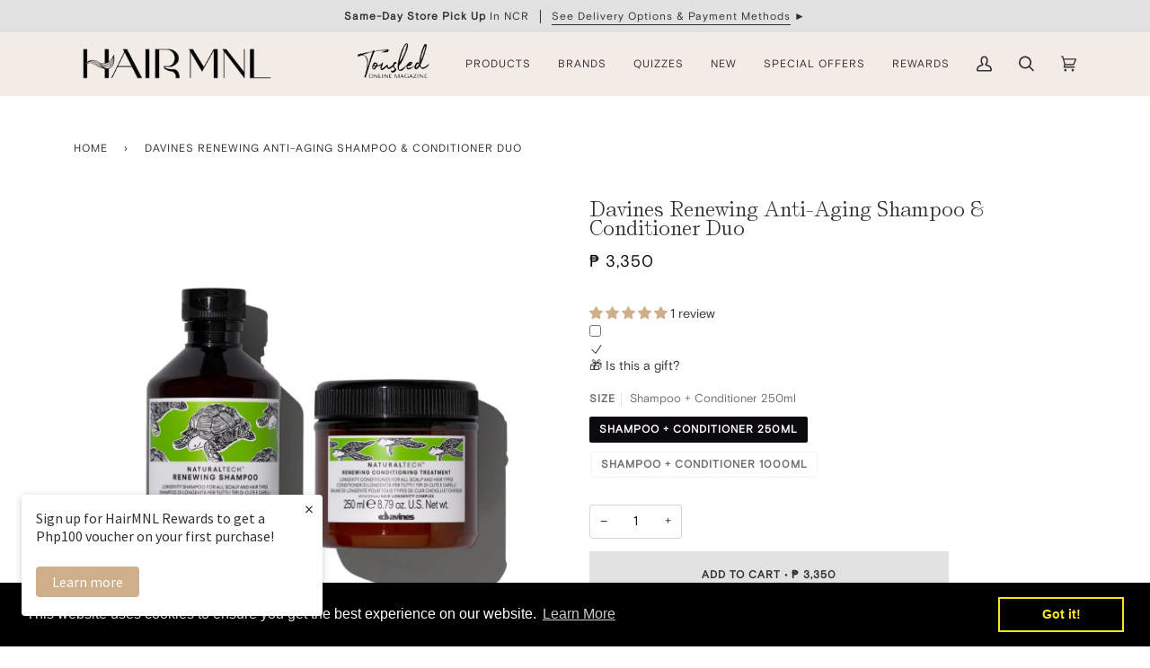

--- FILE ---
content_type: text/css
request_url: https://www.hairmnl.com/cdn/shop/t/104/assets/bold-upsell-custom.css?v=150135899998303055901733927949
body_size: -588
content:
/*# sourceMappingURL=/cdn/shop/t/104/assets/bold-upsell-custom.css.map?v=150135899998303055901733927949 */


--- FILE ---
content_type: application/javascript; charset=utf-8
request_url: https://searchanise-ef84.kxcdn.com/preload_data.7K0f1C4k5q.js
body_size: 9570
content:
window.Searchanise.preloadedSuggestions=['kerastase products','davines shampoo','hair color','bed head','purple shampoo','davines oi','hair mask','dry shampoo','hair serum','hair spray','davines conditioner','hair oil','heat protector','kerastase shampoo','sulfate free shampoo and conditioner','hair brush','aveda hair products','leave in conditioner','loreal serie expert','sulfate free shampoo','keratin treatment','nou nou','anti dandruff','sulfate free','kerastase treatment','aveda shampoo','heat protect','olaplex no.3','davines nounou','clarifying shampoo','hair dryer','curly hair','davines set','heat protect from blow dry','scalp treatment','davines love','hair fall','hair iron','hair straightener','loreal serioxyl','for curly hair','davines energizing','loreal shampoo','anti frizz','hair tools','davines purifying shampoo','hair treatment','heat protectant','purple conditioner','blue shampoo','oi oil','wella color fresh mask','brazilian blowout','travel size','davines oi oil','hair loss','kerastase oil','schwarzkopf bc bonacure','american crew','revlon hair color','kerastase conditioner','argan oil','tymo portable hair','opi nail polish','keratin complex','davines mask','hair mousse','nail polish','aveda invati','bed head tigi','leave in','curl cream','loreal hair color','davines alchemic','hair growth','olaplex shampoo','hair bleach','sea salt spray','davines purifying','colored hair','aveda conditioner','davines curl','davines hair mask','absolut repair','davines oil','hair treatment for damage and dry hair','shampoo bar','hair gel','purple toning shampoo and conditioner','leave on conditioner','davines energizing shampoo','sulfate free conditioner','hair wax','davines hair color','anti hair fall','hair dye','davines dandruff','davines oi shampoo','blow dry','hair spa','curling iron','hair gloss','thinning hair','hair comb','silver shampoo','hair spray styling','davines minu','davines oi conditioner','davines nourishing','for men','davines well being shampoo','schwarzkopf osis','hair volume spray','scalp brush','hair cut','texture spray','heat protection','nounou hair mask','hair mist','kerastase chroma','shampoo for colored hair','kerastase resistance','leave on','kerastase curl manifesto','oily scalp','kerastase nutritive','oi shampoo','dry scalp','hair styling','heart of glass','brazilian blowout treatments','color shampoo','red shampoo','davines naturaltech','balmain hair','blow dry brush','davines ol','hair straightening','bed head shampoo','kerastase products treatments','davines love curl','mythic oil','volume shampoo','davines shampoo dandruff','organic hair color','keratin shampoo','davines color','argila amazonia','tigi bedhead','kerastase genesis','purifying shampoo','chroma absolu','scalp serum','blond absolu','love curl','davines anti dandruff','olaplex no','oi milk','hair volume','moroccan oil','loreal conditioner','bleached hair','volumizing shampoo','sea salt','davines shampoo and conditioner','kerastase mask','coco and eve','tymo porta','nounou shampoo','sulfate free purple shampoo and conditioner','well being','vitamino color','gift set','red hair','dry hair','scalp care treatment','oi conditioner','bond repair','k18 leave-in molecular repair hair mask','hair cream','bed head conditioner','opi infinite shine','davines well being','styling cream','davines momo','hair wax men','kerastase hair mask','color wow','davines nou nou','davines volu','davines oi milk','hair powder','hot brush','oily hair','davines energizing gel','olaplex no 3','oleo relax','davines alchemic conditioner','shampoo for color treated hair','oi butter','wella color','rosemary oil','davines serum','curl mousse','kerastase products conditioner','nounou conditioner','kerastase serum','davines renewing shampoo','aveda smooth infusion','davines heart of glass','davines treatment','curl manifesto','the ordinary','color mask','hair perfume','davines melu','davines solu','davines love smoothing','loreal hair spa','hair clay','tymo volumizer','damaged hair','travel set','kerastase curl','hair thickening','kerastase symbiose','hair dryer brush','olaplex no.5','aveda nutriplenish','hair protector','davines spray','shea moisture','serioxyl shampoo','texturizing spray','purple toning','hair color shampoo','serioxyl serum','flat iron','leave in conditioner for curly hair','kerastase blonde absolu','davines purifying gel','kerastase anti dandruff','dry frizzy hair','hair accessories','davines gel','gloss absolu','loreal mythic oil','davines alchemic shampoo and conditioner','osis dust it','davines milk','genesis shampoo','loreal absolute repair','hair fiber','kerastase products for thinning','gray hair','red ken','anti hair fall shampoo','body wash','color conditioner','kérastase resistance extentioniste mask','sun protect','shampoo for oily hair','minu shampoo','aveda oil','blow dryer','wella shampoo','hair stick','keratin hair straightening','scalp oil','play by tuft','loreal oil','aveda botanicals','aveda men','aveda scalp','keratin complex shampoo','loreal silver','nioxin system','hair repair','kerastase anti hairfall','scalp scrub','wella professionals color fresh mask','treatment for bleached hair','hair loss for men','love shampoo','hair thickening shampoo','wavy hair products','anti hairfall','paraben free and sulfate free','davines travel size','comb and brushes','davines dry shampoo','sulfate free for frizzy','aveda rosemary mint','conditioner for colored hair','rebonded hair','aveda botanical repair','schwarzkopf shampoo','davines oi all in one milk','daily shampoo','kerastase bain','permed haircare','hair rebond','kerastase premiere','deep conditioner','scalp massage','kerastase hair serum','davines scalp','kerastase elixir','opi gel','davines mousse','purple shampoo and conditioner','aveda color','kerastase gloss','davines renewing','inoa ammonia-free','hair curler','davines hair spray','hair protectant','texture powder','hair conditioner','oi hair butter','kerastase oleo-relax','hair growth boost','energizing shampoo','thin hair','davines love conditioner','hair color for gray hair','hair toner','scalp care','schwarzkopf for men','kerastase thermique','bc bonacure','davines hair fall','aveda botanical','hair volumizing','round brush','hair wax women','sulfate-free shampoo','organic shampoo','oi body wash','revlon professional','davines oi butter','shampoo and conditioner','davines ol oil','ever pure','portable hair straightening','gel nail polish','for pregnant','tools and accessories','nail care','hair brush dryer','oi davines','bed head purple shampoo','davines hair oil','genesis serum','thermal brush','tigi bed head','kerastase gloss absolu','paddle brush','hair clip','aveda damage remedy','davines shampoo bar','davines well being conditioner','davines volu shampoo','kerastase night serum','tymo porta pro','silver conditioner','hair masque','serie expert','olaplex no 6','kerasilk keratin treatment','thick hair','gray hair cover','bond builder','metal detox','kerastase specifique anti hairloss','kerastase densifique','l oreal','rebond set','hair treatment for dry hair','absolute repair','itchy scalp','aveda thickening tonic','hair sun protection','for colored hair','kerastase genesis shampoo','kerastase hair fall','fine hair','natural tech','davines the circle chronicles','wavy hair','dumb blonde','bed head wax','round hair brush','heat protectant spray','davines all in one milk','hair styling cream','botanical repair','leave-in conditioner','kerastase blond','root touch up','cover up','tecni art','permed hair','davines dede','split ends','volume spray','argan oil of morocco','night serum','root activating serum','hair loss shampoo','energizing gel','densifique homme','power dose','loreal mask','temporary hair color','loreal purple shampoo','hair straightening treatment','davines shampoo hairfall','loreal professionnel','hair and make up','elixir ultime','hair tool','curl shampoo','red hair color','styling mousse','volume powder','kerastase absolu','volumizing hair spray','frizzy hair','hair shine','keratin complex conditioner','loreal absolut repair','aveda hair spray','scalp advanced','color sublime','wella invigo','davines nourishing shampoo','kerastase oleo','kerastase leave in','liss unlimited','hair density','revlon color','the ordinary hair serum','davines nounou conditioner','davines travel','absolut repair molecular','thickening tonic','keratin conditioner','tymo hot brush','wella mask','kerastase products heat','color fresh','davines curl serum','love smooth','blue shampoo colored hair','color remover','davines su','frizz control','davines anti dandruff shampoo','hair color shampoo paraben and sulfate free','kerasilk shampoo','hair protect','hair butter','colored shampoo','kerastase scalp','aveda invati men','davines red','loreal silver shampoo','osis hair spray','loreal serie','will us','hair brushes','aveda dry shampoo','revlon hair dryer','scalp massage brush','davines wax','liquid spell','davines ol shampoo','davines calming shampoo','k18 hair oil','kerastase discipline','loreal color','schwarzkopf professional','american crew pomade','oi liquid luster','davines products','davines love shampoo','hair thickening men','tigi conditioner','aveda cherry almond','loreal vitamino','scalp cover','kerastase extentioniste','ammonia free hair color','leave in treatment','pro longer','minu conditioner','balmain shampoo','sun care','everyday shampoo','kerastase dandruff','castor oil','aveda color renewal','bleaching products','wella professionals','not your mother','davines energizing shampoo for fragile thinning hair','love conditioner','blonde hair','men shampoo','bar shampoo','anti humidity','color fresh mask','for curls','hair rollers','aveda be curly','melu shampoo','davines hair butter','serioxyl conditioner','hair growth serum','revlon uniqone','hair masks','davines replumping','cnd nail polish','kerastase discipline oleo-relax','volumizing spray','hair care','semi permanent color','aveda shampure','renaissance circle','roller brush','wella koleston','kerastase sulfate free','hair rebond formula','olaplex oil','loreal hair mask','purifying gel','k water','dyson airwrap','small talk','volume conditioner','hair color ash','davines conditioner for dry hair','anti brass','hair extensions','heat spray','davines oi shampoo and conditioner','leave on treatment','davines anti frizz','anti frizz conditioner','aveda rosemary mint shampoo','davines butter','davines nounou mask','acai brazilian blowout treatment','kerastase anti frizz','davines sea salt','grey hair','davines dandruff shampoo','dust it','styling gel','heat protector spray','detangling spray','davines momo conditioner','blue hair color','kerastase fluidealiste','davines hairfall','kerastase set','energizing superactive','dede shampoo','shampoo for men','kerasilk conditioner','aveda color conserve','kerastase conditioner for hair','hair blower','hair color remover','davines oi oil 50ml','hair treatment for colored hair','no sulfate shampoo','schwarzkopf bc bonacure scalp genesis','hair balm','salicylic acid','davines hairspray','hair strengthening','hair wax stick','protein treatment','ash gray','shine spray','absolut repair gold','hot oil','curl conditioner','nou nou hair treatment','nou nou conditioner','texturizing hair spray','aveda travel size','davines naturaltech shampoo','color safe','aveda brush','well being shampoo','davines energizing superactive','argila shampoo','play by tuft hot bristle brush','l\'oreal shampoo','the circle chronicles','olaplex conditioner','davines io','kerastase resistance for damaged hair','kerastase anti hair fall','hair mask for colored hair','davines rebalancing','hair milk','davines curly','non sulfate shampoo','kerastase discipline shampoo','hair styler','blue conditioner','melu conditioner','io davines','oi all in one milk','olaplex no 7','kerastase chronologiste','revlon developer','hair cap','silicone free','davines circle','le couleur','black hair color','hair paste','hair primer','hair loss treatment','revlon nutri color creme','kerastase oleo relax anti frizz oil','davines sea salt spray','brazilian blowout shampoo','aveda texture tonic','coconut oil','dry scalp treatment','scalp shampoo','loreal serum','detoxifying shampoo','falling hair','hair grow','aveda tonic','ol conditioner','schwarzkopf silhouette','aveda hair','l\'oreal hair','schwarzkopf conditioner','volu shampoo','love smoothing','davines conditioners','curl building serum','nounou mask','salt spray','hair curl','pre shampoo','8h magic night serum','white hair','loreal hair','hair scrub','aveda invati shampoo','american crew fiber','davines alchemic red','davines solu shampoo','toning shampoo','liquid luster','davines more inside','davines purifying shampoo for oily or dry dandruff','kerastase men','color care','anti dandruff shampoo','sulfate free shampoo for colored hair','potentialiste serum','hair shampoo','olaplex bonding oil','purple mask','aveda thickening','green shampoo','wet brush','davines calming','color safe shampoo','gift card','davines curly hair','kerastase dry shampoo','davines hair loss','blow dry cream','gel polish','more inside','travel sizes','olaplex no 1','conditioner bar','kerastase leave on','aveda smooth','davines hair refresher','aveda spray','davines volume','salon services','hot oil treatment','olaplex no 4','air dry','osis wax','davines hair','kerastase chromatique','hair oils','davines nou','wella hair color','clarifying shampoos','brown shampoo','ol oil','revlon curl','momo shampoo','liter sizes','revlon sublime','hair tie','loreal hair spray','cleansing conditioner','water based pomade','damaged hair treatment','wella color fresh','hair thinning','reuzel pomade','nioxin cleanser shampoo','morrocan oil','loreal hair oil','shampoo for fine hair','hair straightener iron','biotin shampoo','color protect shampoo','olaplex no 8','love curl conditioner','aveda curl','davines frizz','color depositing','davine oi all in one milk','damage repair','nutri color creme','techni art','bed head small talk','wax stick','conditioner davines','jojoba oil','matte wax','anti frizz shampoo','semi permanent','hair texture spray','davines minu shampoo','aveda treatment','hair flat iron','holiday gift set','scalp genesis','denman brush','loreal inforcer','curl go','davines hair treatment','be curly','kerastase serum products','sally hansen','shiny hair','kerastase genesis conditioner','cleansing shampoo','kerastase heat protector','kerastase discipline maskeratine','heat protector styling','s factor','moroccan oil argan oil','davines tonic','cuticle oil','sensitive scalp','kerastase symbiose shampoo','davines superactive','for volume','hair protectant heat','loreal vitamino color','kerastase night','hair gel styling','hair brush for wet hair','products for permed hair','colour goddess','shampoo colored hair','davines sale','loreal rebond','olaplex no.6','well being conditioner','aveda shampoo and conditioner','kids shampoo','koleston perfect','aveda blue malva','davines red alchemic','shampoo for hair growth','red hair color shampoo','bed head for men','silver hair','aveda masque','loreal pro serie','nou nou shampoo','bed head by tigi','moisturizing shampoo','bed head after party','davine conditioner','aveda rosemary','aveda leave in conditioner','cover up gray hair stick','aveda color control','kerastase k water','ammonia free','anti-dandruff shampoo','blonde absolu','heat protection spray','hair volumizer','hair mousse for curl','curling wand','hair spray hold','aveda hair color','hairfall shampoo','aveda invati hair products','soft dust','non sulfate','wella color mask','davines oil hair','hair fragrance','texturizing powder','sun protection','hair towel','heat protect spray','keratin complex color care conditioner','july me','loreal tecni.art','receding hairline','for frizzy hair','kerastase refill','wellbeing shampoo','wet look','sulphate free','paraben free and sulfate free conditioner','dandruff shampoo','damage hair','hair heat protectant','the backbar','smooth infusion','hot air brush','loreal silver conditioner','kerastase volume','kerastase hair oil','make up','hair tonic','hold spray','momo conditioner','anti frizz serum','hairspray for curls','sale products','davines volumizing','seasalt spray','r root','davines oi hair butter 250ml','loreal liss unlimited','organic shampoo and conditioner','davines oi liquid luster','volume mousse','davines well-being','hair refresher','shampoo aveda','detangling brush','blow dry primer','acai brazilian','philip b','dry texture spray','kerastase 8 hour serum','davines purple','love curl shampoo','styling brush','kerastase reflection','schwarzkopf bc bonacure root activating','thinning hair shampoo','davines love smooth','hair straightener brush','argan oil shampoo','aveda volumizing tonic','davines leave on','nourishing shampoo','argila keratin','serioxyl advanced','nioxin shampoo','kerastase hairfall','frozen iron','metal do','damage remedy','davines clay','molecular repair set','loreal elnett','anti dandruff conditioner','air dry cream','hair diffuser','davines refill','aveda grooming clay','davines liquid spell','wella hair mask','hairloss shampoo','davine oi','davines leave in conditioner','nano steam','aveda sun','anti red shampoo','kerastase oil serum','davines clarifying shampoo','davines ol shampoo and conditioner','beach waves','cutting scissors','k18 molecular hair mask','thickening shampoo','bed head foxy curls','davines heat protection','hair mascara','balmain clip','dry bar','aveda serum','loreal treatment','loreal absolut','kerastase heat','kerastase densifique shampoo for women 250ml','kerastase nutritive 8h','loreal masque','l’oreal serie expert','curl enhancer','gentle and mild','balmain silk perfume','davines anti hairloss','ol shampoo','color protect','hair breakage','shower cap','anti aging','men conditioner','bondi boost','hair keratin treatments','aveda damage','minu hair mask','loreal purple','detox shampoo','permanent hair color','colored hair shampoo','curl serum','keratin sulfate free conditioner','davines styling','davines wellbeing','l\'oréal professionnel','tea tree','love davines','techni art pli','best sellers','keratin shampoo and conditioner','tigi bed head shampoo and conditioner','red color','bed head dry shampoo','top coat','curly hair shampoo','davines heart of glass conditioner','kerastase cicaextreme','kerastase sulfate free shampoo','shampoo sulfate-free','for dry scalps','foxy curls','genesis conditioner','kerastase specifique','kerastase products genesis','porta pro','hair clipper','leave in conditioner spray','nutri color','deep condition','bedhead colour goddess','keratin treated hair','as i am','color goddess','keratin mask','calming shampoo','coconut oil for hair','kerastase resistance shampoo','curl spray','aveda sap moss','shampoo davines','tuft brush','paraben free','olaplex no 0','color treated hair','thermal protection','absolut repair oil','l’oréal absolut repair','kera protein','bed head resurrection','davines copper','color refresh','brittle hair','davines purple shampoo','after party','loreal scalp','aveda air control','davines oi set','opi infinite','davines pomade','wella koleston ppd-free','davines renaissance','revlon shampoo','red conditioner','aveda volume','renewing shampoo','keratine treatment','man pomade','davines sulfate free shampoo and conditioner','keratase shampoo','co wash','hair leave on','rosemary mint','no sulfate','kerastase divalent','scalp cleanser','beard oil','for thicker hair','tuft tools','schwarzkopf hair color','styling spray','davines silver','hair roller','hair lotion','bed head dumb blonde','hair clips','totally baked','for dry hair','tymo portable','keratin hair conditioner','let it go','davines condition','hair color inoa','hair regrowth','matte separation wax','heated brush','wella conditioner','bedhead shampoo','davines shampoo oi','deep conditioning treatment','loreal molecular','hair dye set','hair color tools','aveda dry remedy','kerastase color','anti hair loss','tuft hot bristle brush','oi in one milk','loreal ever','aveda styling','tigi shampoo','hair color red','davines hair serum','kerastase gift set','coco & eve','sleek hair','anti frizz spray','bristle brush','pre styling','gentle shampoo','aura botanica','benefit brow','bed head men','davines bar','kerastase purple conditioner','aveda smooth infusion shampoo','davines renewing conditioner','leave on spray','hair box','kerastase potentialiste','curl gel','bed head stick','nano steam hair treatment','loreal professional','a single shampoo','volumizing mousse','loreal tecni art','davines rebalancing shampoo for oily scalp','paraben free and sulfate free shampoo','hair protection','davines liquid luster','dry oil','color conserve','pink shampoo','davines primer','shea butter','collagen hair treatment','kerastase shampoo and conditioner','kerastase treatments','activating serum','nioxin scalp','purple toning shampoo','davines purifying no flakes set','elixir ultime original hair oil','davines anc','red hair shampoo','kerastase blond absolu cicaextreme line','low porosity products','ash brown','ash blonde','long wear nail polish','aveda scalp solutions','powder shampoo','kerastase anti','aveda phomollient','aveda blonde revival','for frizzy','unique one','colored conditioner','styling tools','kerastase manifesto','purple hair color','sap moss','heat protectors','fragrance free','maji fashion','straighten out','love curl cream','bed head purple','davines well-being shampoo','loreal products','hair color davines','hair straight','conditioner aveda','strong hold','detangling comb','finishing spray','loreal duo','hair color revlon','revlon conditioner','babyliss pro','davines this is','hair color roots','for bleached hair','davines purifying shampoo 250 ml','curl iron','anti hair fall serum','bed head hair spray','davines detoxifying','kerastase products shampoo','gamma piu','thickening spray','davines blow dry primer','hair dryers','davines men','hair serum for hair grows','davines body wash','kerastase ultime','hair colour','kerastase purple toning shampoo and conditioner','aveda repair','air brush','davines heat','styling products','davines blonde','revlon kids','balancing shampoo','dryer brush','aveda volumizing','red light','detoxifying mud','davines naturaltech purifying shampoo','gloss treatment','davines scalp treatment','kerastase for colored hair','cera ve','loreal hair spa deep nourishing','davines minu conditioner','the ordinary hair','aveda gel','perm care','blue toning','davines oi hair butter','kerastase for damaged hair','all in one milk','bed hair','kerastase homme','hyaluronic acid','tar shampoo','soft shine','conditioner for thinning hair','revlon equave','color hair shampoo','shampoo for white hair','aveda pramasana','hair perfume spray','olaplex no.4','semi permanent hair color','bonding oil','nourishing conditioner','for colored treated hair','tymo ring plus','hydrating shampoo','loreal anti dandruff','long hair','wella elements','straight hair','conditioner kerastase','spotlight circle','revlon dryer','love smoothing shampoo','kerastase symbiose serum','hair smoothing','aveda pure abundance','hair iron small','loreal serioxyl shampoo','opi nail lacquer','hair color care','power dose for damage','portable hair','aveda foam','ciment thermique','purifying shampoo 250ml','davines nounou hair mask','shampoo color','l\'oreal hair treatment','kerastase heat protectant','hair iron flat','hair gloss treatment','loreal pro','hair color spray','tigi purple conditioner','davines colored shampoo','hair make up','curl oil','opi nail','shampoo for rebonded hair','velcro rollers','davines leave in','down perm','longer hair','aveda curly','hair color ammonia free','sealed ends','kids hair','argila mask','loreal repair','kerastase hair','shampoo kerastase','curling irons','hair developer','nou nou mask','leave in spray','smoothing cream','bed head curl','highlighted hair','davines alchemic creative conditioner','root activating','kerastase chroma absolu','davines daily shampoo','kerastase spray','for thin hair','davines ou','stimuliste spray','shampoo conditioner','hydrating conditioner','blue shampoo and conditioner','hair protector from heat','davines milk spray','kerastase keratin thermique','protein hair treatment','hair color organic','aveda hairspray','aveda chakra','curl moisturizing mousse','davines hair refresher dry cleansing mist','hair fibers','silk cap','revlon nutri','davines volu conditioner','kerastase premier','invisible serum','oi mask','hair bleaching','hair color for pregnant','purple toner','hair color sulfate free','hair fall shampoo','label m','kérastase chronologiste shampoo','kerastase travel','cherry almond','loreal mythic','olaplex no 5','hair color loreal','hair thick','hair treatments','hair vitamins','balayage color','masque beurre haute nutrition hair mask','color renewal','ever pure shampoo','hair serums','anti hairfall shampoo','hair style','soft hair','blonde me','aveda hair oil','infinite shine','inoa color','hair scalp oil','its a 10','revlon hair','kerastase travel size','colored hair oil','davines texturizing spray','leave in conditioner for bleached hair','davines curl cream','smoothing keratin treatment','minu mask','kerastase hair treatment','root cover up','davines powder','anti frizz oil','loreal gold','for falling hair','ash brown hair color','t gel','low porosity','curl defining','inoa developer','volu hair mist','hair color treatment','revlon restart','revlon one step','tymo ring','davines clarifying','molding clay','color care shampoo','kerastase blowdry','kerastase masque','natur vital','davines ol conditioner','aveda scalp shampoo','for sensitive scalp','dry shampo','davines chocolate','hair and scalp treatment','melu hair shield','shampoo colored','davi es','quick fix','argila amazonia unidose kit','davines for colored hair','aveda anti frizz','pearl blonde','invati men','ol all in one','schwarzkopf serum','revlon style masters','davines thickening tonic','vitamino color shampoo','loreal shampoo for colore hair','conditioner sulfate free','hair mask anti-frizz','pure abundance','curl hair','kerastase elixir oil','chroma absolu gloss','hair gel for men','davines gift set','hand cream','hair pin','hair mousse extra hold','shine wax','healthy hair','for gray hair','aveda set','vitamino color conditioner','coco eve','davines well','setting spray','alchemic red','bio argan','spray net','bed head matte','mild shampoo','anti hair fall shampoo for thin hair','davines blue','got to be','anti heat','scalp mask','aveda hair system','organic hair color for grey hair','serioxyl denser','scalp massager','olaplex no 2','wella koleston perfect','wake up circle','toning mask','blonde shampoo','seborrheic dermatitis','kerastase magic night','root touch up hair color','hair color mask','brush dryer','it’s a 10','loreal metal detox','davines anti aging','davines mist','rebalancing serum','relax shampoo','kerastase scalp serum','hair mask davines','hot bristle brush','root lift','loreal liss','keratin care','l\'oreal conditioner','hair color for grey hair','hair blow dryer','kerastase bain densifique','all products','balmain conditioner','schwarzkopf color','davines mask the circle','black hair shampoo','hydration shampoo','bonacure shampoo','kerastase for men','oi souffle','genesis mask','volumizing conditioner','for dandruff','color treated','kérastase chronologiste youth revitalizing shampoo 250ml','kerastase genesis serum','davines chronicles','loreal spray','hair volume powder','hair cream men','cnd nail care','crocodile clips','kerastase chroma shampoo','aveda damage repair','elixir oil','loreal hair treatment','shampoo for dry hair','osis hair fiber','hair styling products','aveda color conserve shampoo','hard to get','aveda paddle brush','pre wash hair oil','aveda heat','hair oil serum','davines alchemic shampoo','root retouch','for fine frizzy hair','aveda sun care','serum jeunesse','curling cream','hair wrap','davines invisible no gas spray','wonder water','loreal pli','davines daily','diffuser hair dryer','vegan hair','keratin sulfate free','co wash conditioner','styling product','aveda cherry almond shampoo','hair straightening brush','davines oil milk','tigi superstar','loreal scalp advanced','mousse for curly hair','herbal essence','let it go circle','loreal expert','blue toner','kérastase discipline keratin thermique blow-dry primer 150ml','loreal hairspa','replumping conditioner','pink hair','oi lip kit','kérastase genesis anti hair fall fortifying serum','su hair milk','water based','schwarzkopf blonde','ionic bonding spray','shampoo bars','american crew shampoo','color treated hair shampoo','dandruff conditioner','kerastase curly','oi hair mask','color developer','davines oi body wash','copper hair','shea moisture shampoo','aloe vera','hair color for white hair','hair foam','loreal spa','ginger shampoo','shampoo for colored hair anti frizz','protein shampoo','daily conditioner','hair highlights','aveda nutriplenish leave in','hair ser','loreal purple conditioner','rebalancing shampoo','davines mask with','treatment mask','vegetarian miracle','balmain hair mist','bleach hair','kerastase elixir ultime','straightening brush','aveda invati conditioner','kerastase nutritive shampoo','schwarzkopf anti-dandruff','bleach hair care','strong hairspray','thickening conditioner','well-being shampoo','for wet look hair','glaze kerastase','wella oil','davines hair masks','color deposit','dede products','dede conditioner','hair color wella','nail oil','kerastase frizz','loreal serie expert sale','heart of glass intense treatment','aveda anti','wow color','aveda leave in','fragrance free shampoo','hair powder texture','kerastase thin','davines oil control','full of it','lilac frost','kerastase for bleached hair','men hair loss','ol milk','for colored','hair cellophane','i cure','loreal serioxyl serum','blow out','matte clay','color control','davines pump','deep treatment','blue malva','revlon pro','sulfate free dry shampoo','shampoo for falling hair','for wavy hair','kerastase products serum','tigi stick','hair smoother','kerastase discipline set','root spray','nounou set','kerastase color protect','nou nou hair mask','american crew forming cream','hair bond','davines hair colors','restorative scalp','smart bond','keratin smooth','curly hair products','aveda wax','hair sanitizer','skin care','wella developer','volu mist','holy grail','hair rebond products','hair fall serum','smooth infusion anti-frizz conditioner','bounce curl','kerastase conditioner for colored hair','aveda travel','color freeze','davines serum for thinning hair','brown hair color','inforcer shampoo','not your','invati shampoo','colored hair mask','opi nature strong','kerastase for thinning hair','grooming clay','davines shampoo love','aveda botanical repair shampoo','revlon one','gray shampoo','oil control','davines colored','loreal serie expert silver','wella fusion','hair color brush','revlon color creme','loreal sulfate free','davines pink','hair creme','kerastase hair gloss','colored hair conditioner','color treatment','davines thickening','light hair spray','k18 shampoo','leave-in treatment','davines color shampoo','davines oi mask','tail comb','baby hair','oily scalp shampoo','solu shampoo','davines dede shampoo','free gift','hair color conditioner','aveda pomade','aveda brilliant','revlon nutri color','kerastase keratin','spray conditioner','loreal hair serum','repair conditioner','circle chronicles','and mane','oi set','davines vegetarian','davines shampoo energizing','colour goddess mask','conditioner colored hair','safe for pregnant','silver shampoo and conditioner','kerastase shampoo purple','hair extension','hair scent','nourishing oil','red head','no flakes set','hair vitamin','loreal serie expert treatment','aveda invati advanced','hair mousse for curly hair','oi luster','blow dry spray','moisturizing conditioner','cnd shellac','severely damaged','base coat','kérastase blond absolu','aveda botanical repair shampoo and conditioner','kerastase hair masque','davines thinning hair','brassy hair','tymo brush','parfum hair','thickening paste','davines masks','wella invigo color brilliance','absolut repair masque','loreal shampoo strengthening','invati scalp revitalizer','cnd polish','aveda hair shampoo','loreal keratin','alchemic shampoo conditioner','hair oul','hair set','davines thinning','aveda hairloss','elnett hairspray','hair conditioners','aveda for men','ola plex','davines conditioner well being','hair straighteners','sls free','for damaged hair','davines circle chronicles','curl ideal','detangler spray','dandruff treatment','pure texture','l\'oreal serioxyl','ac shampoo','aveda blonde','olaplex no.7','davines love frizz-free set','revlon hair treatment','opi funny bunny','chi keratin','davines texture','leave in conditioner for color-treated','hair texturizer','loreal vitamino conditioner','ash shampoo','davines natural tech conditioner','davines superactive serum','wella fresh mask','shampoo loreal','beach wave','wellbeing conditioner','exfoliating shampoo','davines energizing shampoos','bed head manipulator matte','davines free','heat styling product','loreal dandruff','organic conditioner','davines volu hair mist','back bar','1000ml davines','tymo volumizer hot brush hc-300','overnight serum','kérastase nutritive masquintense mask','frozen iron machine','purple color','revlon brush','face wash','olaplex dry shampoo','brazilian treatments','energizing shampoo 250ml','solu sea salt','this is an invisible','aveda no rinse','colored hair treatment','invati advanced','blue hair','color spray','bed head dumb blonde conditioner','for thinning hair','opi top coat','aveda color shampoo','davines hair wax','wella blue','argan treatment','anti hairfall serum','serum for curly hair','kerastase chroma gloss','kérastase spécifique anti-dandruff shampoo 250ml','kerastase architect','davines smoothing','davines liter','k18 damage shield ph protective shampoo','rose water','aveda rosemary mint conditioner','davines everyday shampoo','hair cuts','olaplex leave-in','aveda styling foam','phillip lim','revlon hair color for grays','shimmering mist','shampoo & conditioner','cynos argan oil','kerastase dry hair','dumb blonde reconstructor','instant clear','anti hairfall conditioner','davines damage','strong hold spray','shampoo for hair loss','lightweight conditioner','leave in serum','smoothing shampoo','tymo hair','symbiose serum','l\'oreal silver','oi all in one','boar brush','davines su hair & body wash 75ml','olaplex kit','oi shampoo and conditioner','s factor conditioner','dense ct','davines love hair smoother','volume hair','hair fall conditioner','light conditioner','blue black','opi bubble bath','oil non oil','shampoo for bleached hair','acai blowout','kérastase resistance therapiste shampoo for damaged hair 250ml','bed head spray','hair colored shampoo','oi oil milk','oil scalp','l\'oreal pro','opi base coat','tuft hair brush','davines minu set','rose gold','kerastase treatment hair fall','gloss absolu conditioner','no yellow','aveda texture','aveda control','hair styling oil','conditioner men','cordless hair','oi condi','pink hair color','kerastase decalcifying','dry conditioner','no yellow shampoo','biolage shampoo','kerastase 8h','loreal absolute repair masque','oi oi','hair mask kerastase','heat styling','organic hair serum','violet shampoo','heat resistant','shampoo men','genesis thin','keratin complex color care shampoo','aveda purple','root lifter','love smoothing conditioner','davines heat protectant','no gas spray','davines curls','bed head color goddess','tea tree shampoo','davines smooth','magic serum','dede hair mist','davines holy grail','roucou oil','premiere shampoo','hair treat','aveda control force','davines oi oil one milk','kerastase absolu chroma','for permed hair','sin hair','kerastase leave in conditioner','mythic oil loreal','davines hai','function of beauty','kerastase serum hair growth','davines damage remedy','olaplex hair oil','micellar shampoo','aveda hair products styling','wella hair','love mask','davines keratin','aveda pureformance','davines tcc purity','love curl primer','hair color mixing bowl','aveda clay','davines repair','oi spray','davines love set','energizing thickening tonic','thicker hair','olaplex treatment','short haircuts','anti dandruff serum','scalp conditioner','kerastase sulfate free conditioner','olaplex no 9','kerastase oil products','davines nounou shampoo','hair repair for damaged hair','deep moisture','extra hold','kerastase hair spray','kerastase maskeratine','gel nails','no sulfate conditioner','blond me','loreal shampoo and conditioner','deep cleansing','loreal frizz','loreal professionnel serie expert','davines anti','foxy curl','davines all in one','davines cream','curl styling','davines love curl shampoo','aveda purple shampoo','fiber gum','l’oreal shampoo','acca kappa','scalp solutions','davines no gas','oi davines shampoo','psoriasis shampoo'];

--- FILE ---
content_type: application/javascript; charset=utf-8
request_url: https://searchanise-ef84.kxcdn.com/templates.7K0f1C4k5q.js
body_size: 2235
content:
Searchanise=window.Searchanise||{};Searchanise.templates={Platform:'shopify',StoreName:'HairMNL',AutocompleteDescriptionStrings:3,AutocompleteSuggestionCount:5,AutocompleteCategoriesCount:5,AutocompleteSuggestOnSearchBoxEmpty:'Y',AutocompleteShowListPrice:'N',AutocompleteShowProductCode:'N',AutocompleteItem:'<li class="snize-ac-odd snize-product ${product_classes}" data-original-product-id="${original_product_id}" id="snize-ac-product-${product_id}"><a href="${autocomplete_link}" class="snize-item clearfix" draggable="false"><span class="snize-thumbnail"><img src="${image_link}" alt="${autocomplete_image_alt}" class="snize-item-image ${additional_image_classes}" style="max-width:70px;max-height:70px;" border="0"></span><span class="snize-overhidden">${autocomplete_product_ribbons_html}<span class="snize-title">${title}</span>${autocomplete_product_code_html}${autocomplete_product_attribute_html}<span class="snize-description">${description}</span>${autocomplete_prices_html}${autocomplete_in_stock_status_html}${reviews_html}</span></a></li>',AutocompleteResultsHTML:'<div style="text-align: center;"><a href="#" title="Exclusive sale"><img src="https://www.searchanise.com/images/sale_sign.jpg" style="display: inline;" /></a></div>',AutocompleteNoResultsHTML:'<p>Sorry, nothing found for [search_string].</p><p>Try some of our <a href="#" title="Bestsellers">bestsellers →</a>.</p>',LabelAutocompleteSku:'SKU',ResultsShow:'Y',ResultsStyle:'RESULTS_MODERN',ResultsShowFiltersInSidebar:'N',ResultsShowFiltersInTopSection:'N',ResultsShowFiltersWithNoResults:'Y',ResultsEnableInfiniteScrolling:'infinite',ResultsShowProductDiscountLabel:'Y',LabelResultsProductDiscountText:'SALE',ResultsProductDiscountBgcolor:'AC604F',SmartNavigationOverrideSeo:'Y',ShowBestsellingSorting:'Y',ShowDiscountSorting:'Y',LabelResultsSku:'SKU',ReviewsShowRating:'Y',CategorySortingRule:"searchanise",ShopifyCurrency:'PHP',ShopifyMarketsSupport:'Y',ShopifyLocales:{"en":{"locale":"en","name":"English","primary":true,"published":true}},ShopifyRegionCatalogs:{"PH":["6640599139"]},Redirects:{"https:\/\/www.hairmnl.com\/collections\/professional-hair-dressing-tools":["blower"],"https:\/\/www.hairmnl.com\/collections\/sulfate-free-shampoos":["lakme"],"https:\/\/www.hairmnl.com\/products\/davines-androgenetic-hairloss-therapy":["androgenetic alopecia"],"https:\/\/www.hairmnl.com\/collections\/aveda":["lakme","living proof"],"https:\/\/www.hairmnl.com\/collections\/wella-professionals-koleston-perfect-permanent-hair-color":["hair dye for sensitive scalp"],"https:\/\/www.hairmnl.com\/collections\/davines-essential-haircare":["ouai","lakme teknia"],"https:\/\/www.hairmnl.com\/collections\/loreal-serie-expert":["serie expert"],"https:\/\/www.hairmnl.com\/collections\/professional-hair-color":["lakme hair color"],"https:\/\/www.hairmnl.com\/collections\/lorealprofessionnel":["redken"],"https:\/\/www.hairmnl.com\/collections\/best-for-pregnant-women":["lakme"],"https:\/\/www.hairmnl.com\/collections\/davines":["lakme"],"https:\/\/www.hairmnl.com\/collections\/purple-toning-products":["lakme silver","fanola","fanola no yellow"],"https:\/\/www.hairmnl.com\/products\/bed-head-by-tigi-after-party-smoothing-cream-for-silky-shiny-healthy-looking-hair":["tigi smoothing cream"],"ttps:\/\/www.hairmnl.com\/collections\/brazilian-blowout":["brazilian"],"https:\/\/www.hairmnl.com\/collections\/root-regrowth-cover-up":["concealer"],"https:\/\/www.hairmnl.com\/products\/tymo-porta-portable-hair-straightening-brush-hc-120":["hair straightener cordless"]},HiddenPriceTags:'SEARCHANISE_HIDDEN_PRICE, hm freebies, hm freebie',PriceSource:'from_min_variant',PriceFormatSymbol:'₱',PriceFormatBefore:'₱',PriceFormatDecimals:0,ColorsCSS:'div.snize-ac-results span.snize-title { color: #322E34; }div.snize-ac-results li.snize-category a.snize-view-link { color: #322E34; }div.snize-ac-results.snize-ac-results-mobile span.snize-title { color: #322E34; }div.snize-ac-results.snize-ac-results-mobile li.snize-category { color: #322E34; }div.snize-ac-results .snize-no-products-found-text .snize-no-products-found-link { color: #322E34; }div.snize-ac-results span.snize-description { color: #322E34; }div.snize-ac-results.snize-ac-results-mobile span.snize-description { color: #322E34; }div.snize-ac-results .snize-no-products-found-text { color: #322E34; }div.snize-ac-results div.snize-price-list { color: #322E34; }div.snize-ac-results.snize-ac-results-mobile div.snize-price-list { color: #322E34; }div.snize-ac-results li.snize-view-all-link span { color: #AC604F; }div.snize-ac-results.snize-ac-results-mobile li.snize-view-all-link span { color: #AC604F; }div.snize-ac-results li.snize-recent { color: #B4B5D2; }div.snize-ac-results.snize-ac-results-mobile li.snize-recent { color: #B4B5D2; }div.snize li.snize-product span.snize-title { color: #322E34; }div.snize li.snize-category span.snize-title { color: #322E34; }div.snize li.snize-page span.snize-title { color: #322E34; }div.snize div.slider-container.snize-theme .back-bar .pointer { background-color: #322E34; }div.snize ul.snize-product-filters-list li:hover span { color: #322E34; }div.snize li.snize-no-products-found div.snize-no-products-found-text span a { color: #322E34; }div.snize li.snize-product span.snize-description { color: #322E34; }div.snize div.snize-search-results-categories li.snize-category span.snize-description { color: #322E34; }div.snize div.snize-search-results-pages li.snize-page span.snize-description { color: #322E34; }div.snize li.snize-no-products-found.snize-with-suggestion div.snize-no-products-found-text span { color: #322E34; }div.snize li.snize-product div.snize-price-list { color: #322E34; }div.snize#snize_results.snize-mobile-design li.snize-product .snize-price-list .snize-price { color: #322E34; }div.snize .snize-button { background-color: #AC604F; }#snize-modal-product-quick-view .snize-button { background-color: #AC604F; }div.snize li.snize-product .size-button-view-cart.snize-add-to-cart-button { background-color: #CAD1D3; }#snize-modal-product-quick-view form.snize-add-to-cart-form-success #snize-quick-view-view-cart { background-color: #CAD1D3; }#snize-search-results-grid-mode li.snize-product .size-button-view-cart.snize-add-to-cart-button { background-color: #CAD1D3; }#snize-search-results-list-mode li.snize-product .size-button-view-cart.snize-add-to-cart-button { background-color: #CAD1D3; }#snize-modal-mobile-filters-dialog div.snize-product-filters-buttons-container button.snize-product-filters-show-products { background-color: #82B4BD; }#snize-modal-mobile-filters-dialog div.snize-product-filters-buttons-container button.snize-product-filters-reset-all { color: #AC604F; }div.snize div.snize-main-panel-controls ul li a { color: #82B4BD; }#snize_results.snize-mobile-design div.snize-main-panel-dropdown > a { color: #82B4BD; }#snize_results.snize-mobile-design div.snize-main-panel-dropdown > a > .caret { border-color: #82B4BD; }#snize_results.snize-mobile-design div.snize-main-panel-mobile-filters > a { color: #82B4BD }#snize_results.snize-mobile-design div.snize-main-panel-view-mode a.snize-list-mode-icon { background-image: url("data:image/svg+xml,%3Csvg xmlns=\'http://www.w3.org/2000/svg\' width=\'20\' height=\'20\' viewBox=\'0 0 20 20\'%3E%3Cpath fill=\'%2382B4BD\' fill-rule=\'nonzero\' d=\'M8 15h10a1 1 0 0 1 0 2H8a1 1 0 0 1 0-2zm-5-1a2 2 0 1 1 0 4 2 2 0 0 1 0-4zm5-5h10a1 1 0 0 1 0 2H8a1 1 0 0 1 0-2zM3 8a2 2 0 1 1 0 4 2 2 0 0 1 0-4zm5-5h10a1 1 0 0 1 0 2H8a1 1 0 1 1 0-2zM3 2a2 2 0 1 1 0 4 2 2 0 0 1 0-4z\'/%3E%3C/svg%3E"); }#snize_results.snize-mobile-design div.snize-main-panel-view-mode a.snize-grid-mode-icon { background-image: url("data:image/svg+xml,%3Csvg xmlns=\'http://www.w3.org/2000/svg\' width=\'20\' height=\'20\' viewBox=\'0 0 20 20\'%3E%3Cpath fill=\'%2382B4BD\' fill-rule=\'nonzero\' d=\'M12 11h5a1 1 0 0 1 1 1v5a1 1 0 0 1-1 1h-5a1 1 0 0 1-1-1v-5a1 1 0 0 1 1-1zm-9 0h5a1 1 0 0 1 1 1v5a1 1 0 0 1-1 1H3a1 1 0 0 1-1-1v-5a1 1 0 0 1 1-1zm9-9h5a1 1 0 0 1 1 1v5a1 1 0 0 1-1 1h-5a1 1 0 0 1-1-1V3a1 1 0 0 1 1-1zM3 2h5a1 1 0 0 1 1 1v5a1 1 0 0 1-1 1H3a1 1 0 0 1-1-1V3a1 1 0 0 1 1-1z\'/%3E%3C/svg%3E"); }#snize-modal-mobile-filters-dialog div.snize-product-filters-header a.snize-back-to-filters { color: #82B4BD }div.snize { color: #322E34; }div.snize div.snize-main-panel-controls ul li a.active { color: #322E34; }div.snize div.snize-main-panel-controls ul li a.hover { color: #322E34; }div.snize div.snize-main-panel-dropdown a { color: #322E34; }div.snize div.snize-pagination ul li span { color: #322E34; }div.snize div.snize-pagination ul li a { color: #322E34; }div.snize div.snize-main-panel-view-mode a.snize-grid-mode-icon svg path { fill: #322E34; }div.snize div.snize-main-panel-view-mode a.snize-list-mode-icon svg path { fill: #322E34; }'}